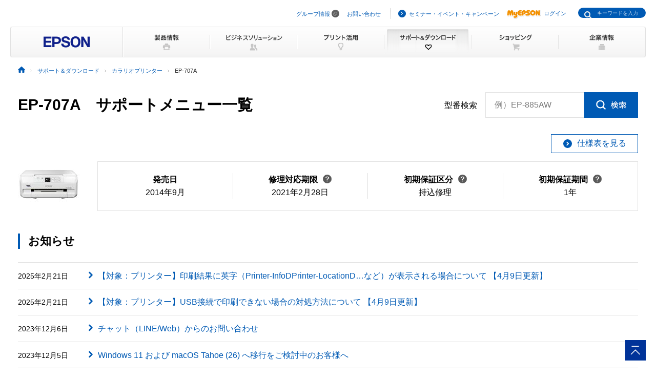

--- FILE ---
content_type: text/html
request_url: https://www.epson.jp/support/portal/support_menu/ep-707a.htm
body_size: 39150
content:
<!DOCTYPE html>
<html lang="ja">
<head>
<!--||| META |||-->
<meta charset="UTF-8">
<meta name="viewport" content="width=device-width,initial-scale=1,minimum-scale=1,maximum-scale=2,user-scalable=yes">
<meta http-equiv="X-UA-Compatible" content="IE=Edge">
<meta name="description" content="カラリオプリンター 「EP-707A」に関するアフターサポート情報はコチラ。「EP-707A」のアフターサポート情報を提供しています。日本国内のエプソン製品にアフターサポートに関する公式サイト。">
<meta name="robots" content="noodp,index,follow">
<meta name="format-detection" content="telephone=no">
<!--||| OGP |||-->
<meta property="og:site_name" content="エプソン">
<meta property="og:title" content="カラリオプリンター EP-707A｜サポート＆ダウンロード｜エプソン">
<meta property="og:description" content="カラリオプリンター 「EP-707A」に関するアフターサポート情報はコチラ。「EP-707A」のアフターサポート情報を提供しています。日本国内のエプソン製品にアフターサポートに関する公式サイト。">
<meta property="og:type" content="article">
<meta property="og:url" content="https://www.epson.jp/support/portal/support_menu/ep-707a.htm">
<meta property="og:image" content="https://www.epson.jp/images/ogp_img.png">
<meta name="twitter:card" content="summary">
<!--||| TITLE |||-->
<title>カラリオプリンター EP-707A｜サポート＆ダウンロード｜エプソン</title>
<!--||| CANONICAL |||-->
<link rel="canonical" href="https://www.epson.jp/support/portal/support_menu/ep-707a.htm">
<!--||| CSS |||-->
<!-- Global -->
<link rel="stylesheet" href="/common/css/import.css" media="screen,all">
<link rel="stylesheet" href="/common/css/import_rwd.css" media="screen,all">
<!-- Local -->
<link rel="stylesheet" href="/support/common/css/app.css">
<!--||| JavaScript |||-->
<!-- Global -->
<script src="/common/js/jquery-3.6.0.min.js" charset="utf-8" defer></script>
<script src="/common/js/jquery.easing.min.js" charset="utf-8" defer></script>
<script src="/common/js/clickevent.js" defer></script>
<script src="/common/js/global_utf8.js" defer></script>
<script src="/common/js/navi.js" defer></script>
<script src="/common/js/share.js" defer></script>
<!-- Local -->
<!--||| /common/include/gtm.txt|||-->
<!-- Google Tag Manager -->
<script>(function(w,d,s,l,i){w[l]=w[l]||[];w[l].push({'gtm.start':
new Date().getTime(),event:'gtm.js'});var f=d.getElementsByTagName(s)[0],
j=d.createElement(s),dl=l!='dataLayer'?'&l='+l:'';j.async=true;j.src=
'//www.googletagmanager.com/gtm.js?id='+i+dl;f.parentNode.insertBefore(j,f);
})(window,document,'script','dataLayer','GTM-W5VC7V');</script>

<script>(function(w,d,s,l,i){w[l]=w[l]||[];w[l].push({'gtm.start':
new Date().getTime(),event:'gtm.js'});var f=d.getElementsByTagName(s)[0],
j=d.createElement(s),dl=l!='dataLayer'?'&l='+l:'';j.async=true;j.src=
'//www.googletagmanager.com/gtm.js?id='+i+dl;f.parentNode.insertBefore(j,f);
})(window,document,'script','dataLayer','GTM-WM5S5F');</script>
<!-- End Google Tag Manager -->
</head>
<body>
<!-- mobilus 201109→ -->
<script type="text/javascript" charset="UTF-8" src="https://guest-agent.mobilus.me/web/mobi-agent-client-frame-loader.min.js?domainId=ehbepson"></script>
<script>
  function sendFirstMsg(){
    MobiAgentClient.sendGuestHiddenMessage("ゲストがカラリオで小窓を起動しました。");
  }
  MobiAgentClient.on('sdkReady', function(data) {
    MobiAgentClient.on('roomReady', function(data){
    });
    if (!data.hasRoom){
      //ルームが存在する場合(再訪時など)は不要
      MobiAgentClient.once(MobiAgentClient.Events.openFrame, sendFirstMsg);
    } else {
    }
  }); 
  //MobiAgentClient.initialize(   //起動オプションを使用する場合はこちら
  MobiAgentClient.init(
    'https://guest-agent.mobilus.me',  // 使用する環境のFQDN※を記載
    'ehbepson',                      // 問い合わせを行うドメインIDを記載
    {},                                  // オプション（なければこのまま）
    function(){}                         // コールバック
  );
</script>
<!-- ←mobilus 201109 -->

<!--||| HEADER |||-->
<div id="header" class="header_broad">
<div id="top">このページの先頭</div>
<div id="headNav">
<noscript><iframe src="//www.googletagmanager.com/ns.html?id=GTM-W5VC7V"
height="0" width="0" style="display:none;visibility:hidden"></iframe></noscript>
<noscript><iframe src="//www.googletagmanager.com/ns.html?id=GTM-WM5S5F"
height="0" width="0" style="display:none;visibility:hidden"></iframe></noscript>
<script type="text/javascript" src="/common/js/common_header_utf8.js" charset="utf-8"></script>
<script type="text/javascript" src="/common/js/common_search_navi.js" charset="utf-8"></script>
<div id="top">このページの先頭</div>
<div class="headGroup">
<div class="nav">
<ul><!--
--><li id="skipNav"><a href="#contents">ナビゲーションをスキップ</a></li><!--
--><li><a href="https://corporate.epson/ja/" target="_blank">グループ情報</a> <img alt="" src="/common/images/ico_pop_01.gif" width="15" height="15"></li><!--
--><li><a href="/contact/">お問い合わせ</a></li><!--
--></ul>
</div>

<div class="util">
<ul><!--
--><li><p class="iLink02"><a href="/ec/">セミナー・イベント・キャンペーン</a></p></li><!--
--><li><p class="myEpson"><a href="https://my.epson.jp/gateway/myepson/sso?_n=%2fmyepson%2fcustomers%2ftop%2f%3F_aid%3Djph"><img src="/common/images/ico_myepson_01.gif" width="67" height="22" alt="MyEPSON" />ログイン</a></p></li><!--
--></ul>
</div>
</div>

<a class="jpHeaderLogo" href="/"><img src="/s/common/images/img_logo_epson.gif" alt="EPSON"></a>

<div class="btnSearch"></div>

<div class="serch">
<form style="display:none"><span class="txt"><input type="text"></input></span></form>
<div class="mf_finder_container">
  <mf-search-box
  ajax-url="https://finder.api.mf.marsflag.com/api/v1/finder_service/documents/920041a7/search"
  submit-text=""
  options-hidden
  doctype-hidden
  serp-url="/result/"
  ignore-search-result
  placeholder="キーワードを入力"
  imgsize-default="1"
  use-links
  ></mf-search-box>
</div>
</div>


<div class="mobile menuButton"></div>
<!-- / #headNav --></div>
<div id="gNav" class="support">
<p class="logo"><a href="/"><img src="/common/images/head/head_logo_broad.gif" width="220" height="60" alt="EPSON" /></a></p>

<div class="nav">
<ul class="clearfix"><!--
--><li class="gnav01"><a href="/products/"><img src="/common/images/head/head_nav_global_broad01.gif" width="170" height="60" alt="製品情報" /></a></li><!--
--><li class="gnav02"><a href="/b_solution/"><img src="/common/images/head/head_nav_global_broad02.gif" width="170" height="60" alt="ビジネスソリューション" /></a></li><!--
--><li class="gnav03"><a href="/katsuyou/"><img src="/common/images/head/head_nav_global_broad03.gif" width="170" height="60" alt="プリント活用" /></a></li><!--
--><li class="gnav04"><a href="/support/"><img src="/common/images/head/head_nav_global_broad04.gif" width="170" height="60" alt="サポート＆ダウンロード" /></a></li><!--
--><li class="gnav05"><a href="https://shop.epson.jp/redirect/iltoshop/index-mk.asp?urlid=ile_gnav"><img src="/common/images/head/head_nav_global_broad05.gif" width="170" height="60" alt="ショッピング" /></a></li><!--
--><li class="gnav06"><a href="/corporate/"><img src="/common/images/head/head_nav_global_broad06.gif" width="170" height="60" alt="企業情報" /></a></li><!--
--></ul>
</div>
<ul class="mobile menuItems">
  <li><a href="/products/">製品情報</a></li>
  <li><a href="/b_solution/">ビジネスソリューション</a></li>
  <li><a href="/katsuyou/">プリント活用</a></li>
  <li><a href="/support/">サポート＆ダウンロード</a></li>
  <li><a href="https://shop.epson.jp/redirect/iltoshop/index-mk.asp?urlid=ile_gnav">ショッピング</a></li>
  <li><a href="/corporate/">企業情報</a></li>
  <li><a href="https://corporate.epson/ja/" target="_blank">グループ情報<img src="/common/images/ico_pop_04.png" alt="new window" class="nWindow"></a></li>
  <li><a href="/contact/">お問い合わせ</a></li>
  <li><a href="/ec/">セミナー・イベント・キャンペーン</a></li>
  <li><a href="https://my.epson.jp/gateway/myepson/sso?_n=%2fmyepson%2fcustomers%2ftop%2f%3F_aid%3Djph">MyEPSON ログイン</a></li>
</ul>

<!-- / #gnav --></div>
<div class="headLogo">
	<p class="logo lineS mobile"><a href="/"><img src="/s/common/images/img_logo_epson.gif" alt="EPSON"></a></p>
</div>
<!-- #topicPath -->
<div id="topicPath">
<ul itemscope itemtype="http://schema.org/BreadcrumbList">
<li itemprop="itemListElement" itemscope itemtype="http://schema.org/ListItem"><a itemprop="item" href="/"><img src="/common/images/ico_topicpath_01.gif" alt="ホーム"><meta itemprop="name" content="ホーム"></a><meta itemprop="position" content="1"></li>
<li itemprop="itemListElement" itemscope itemtype="http://schema.org/ListItem"><a itemprop="item" href="/support/"><span itemprop="name">サポート＆ダウンロード</span></a><meta itemprop="position" content="2"></li>
<li itemprop="itemListElement" itemscope itemtype="http://schema.org/ListItem"><a itemprop="item" href="/support/support_menu/ks/2.htm"><span itemprop="name">カラリオプリンター</span></a><meta itemprop="position" content="3"></li>
<li class="current" itemprop="itemListElement" itemscope itemtype="http://schema.org/ListItem"><span itemprop="name">EP-707A</span><meta itemprop="position" content="4"></li>
</ul>
</div>
<!-- / #topicPath-->
</div>
<!--||| / HEADER |||-->
<!--||| CONTENTS |||-->
<div id="contents" class="wide">
  <div class="Main__content">
    <div class="cmn-search-heading1">
      <div class="cmn-search-heading1__inner">
        <div class="cmn-search-heading1__caption">
          <h1 class="cmn-search-heading1__title">EP-707A　サポートメニュー一覧</h1>
        </div>
        <div class="cmn-search-heading1-search js-model-number-search">
          <div class="cmn-search-heading1-search__inner">
            <div class="katabanSearchBlock">
              <div class="katabanSearch02">
                <form method="get" action="https://my.epson.jp/pmns/search/kpProductSearch/">
                  <fieldset>
                  <legend>型番検索</legend>
                  <p class="searchBtnProd"><span class="txt"><label for="kataban_form_phrase">型番検索<span class="innerTxt js-model-number-search__placeholder">例）EP-885AW</span></label><input type="text" name="prodName" title="型番検索" value="" id="kataban_form_phrase" autocomplete="off" class="js-model-number-search__target"></span><span class="img"><input class="js-model-number-search__button" type="image" src="/support/common/img/cmn_ic02.gif" alt="検索" onclick="javascript:;"></span></p>
                  </fieldset>
                </form>
              </div>
            <!-- / .katabanSearch --></div>
          </div>
        </div>

      </div>
    </div>
    <div class="cmn-basic-information">
      <div class="cmn-basic-information__inner">
        <div class="cmn-basic-information-button-wrap">
          <div class="cmn-basic-information-button"><a href="https://www.epson.jp/products/back/colorio/ep707a/spec.htm" class="cmn-basic-information-button__type"><span class="cmn-basic-information-button__label">仕様表を見る</span></a></div>
        </div>
        <div class="cmn-basic-information__detail">
          <div class="cmn-basic-information__image"><img src="/img_products/prod/ep-707a_120_90.jpg" alt=""></div>
          <ul class="cmn-basic-information__list">
<!--            <li><span class="cmn-basic-information__list__label">発売日</span>2014年9月</li> -->
            <li><div class="cmn-basic-information-tooltip__inner"><b>発売日</b></div>2014年9月</li>
            <li><div class="cmn-basic-information-tooltip__inner"><a href="javascript:void(0);" class="cmn-basic-information-tooltip js-tooltip">修理対応期限<span class="cmn-basic-information-tooltip__balloon js-tooltip__balloon"><span class="cmn-basic-information-tooltip__balloon__inner"><span class="cmn-basic-information-tooltip__balloon__text">修理受付が可能な<br>期限です</span></span></span></a></div>2021年2月28日</li>
            <li><div class="cmn-basic-information-tooltip__inner"><a href="javascript:void(0);" class="cmn-basic-information-tooltip js-tooltip">初期保証区分<span class="cmn-basic-information-tooltip__balloon js-tooltip__balloon"><span class="cmn-basic-information-tooltip__balloon__inner"><span class="cmn-basic-information-tooltip__balloon__text">無償保証対応の<br>修理サービスです</span></span></span></a></div>持込修理</li>
            <li><div class="cmn-basic-information-tooltip__inner"><a href="javascript:void(0);" class="cmn-basic-information-tooltip js-tooltip">初期保証期間<span class="cmn-basic-information-tooltip__balloon js-tooltip__balloon"><span class="cmn-basic-information-tooltip__balloon__inner"><span class="cmn-basic-information-tooltip__balloon__text">無償修理の保証期間です</span></span></span></a></div>1年</li>
          </ul>
        </div>
      </div>
    </div>
    <section>
      <div class="heading3">
        <div class="heading3__inner">
          <h2 class="heading3__title">お知らせ</h2>
        </div>
      </div>
      <div class="news" data-news-pc="row">
        <article class="news__article">
          <a href="https://faq2.epson.jp/web/Detail.aspx?id=52659" class="news__type">
            <div class="news__body">
              <div class="news__property">
                <time class="news__date">2025年2月21日</time>
              </div>
              <div class="news__caption">
                <h3 class="news__title">【対象：プリンター】印刷結果に英字（Printer-InfoDPrinter-LocationD…など）が表示される場合について 【4月9日更新】</h3>
              </div>
            </div>
          </a>
        </article>
        <article class="news__article">
          <a href="https://faq2.epson.jp/web/Detail.aspx?id=50038" class="news__type">
            <div class="news__body">
              <div class="news__property">
                <time class="news__date">2025年2月21日</time>
              </div>
              <div class="news__caption">
                <h3 class="news__title">【対象：プリンター】USB接続で印刷できない場合の対処方法について 【4月9日更新】</h3>
              </div>
            </div>
          </a>
        </article>
        <article class="news__article">
          <a href="/support/info/chat/index.htm?utm_medium=owned&utm_source=ownedlink&utm_campaign=ehb_support&utm_content=sup_ktbnpt" class="news__type">
            <div class="news__body">
              <div class="news__property">
                <time class="news__date">2023年12月6日</time>
              </div>
              <div class="news__caption">
                <h3 class="news__title">チャット（LINE/Web）からのお問い合わせ</h3>
              </div>
            </div>
          </a>
        </article>
        <article class="news__article">
          <a href="/support/portal/kaiketsu/04/" class="news__type">
            <div class="news__body">
              <div class="news__property">
                <time class="news__date">2023年12月5日</time>
              </div>
              <div class="news__caption">
                <h3 class="news__title">Windows 11 および macOS Tahoe (26) へ移行をご検討中のお客様へ</h3>
              </div>
            </div>
          </a>
        </article>
        <article class="news__article">
          <a href="https://www.epson.jp/products/printer/cpnavi/" class="news__type">
            <div class="news__body">
              <div class="news__property">
                <time class="news__date">2020年10月8日</time>
              </div>
              <div class="news__caption">
                <h3 class="news__title">プリンターの仕様比較ができる「プリンターお探しナビ」はこちら</h3>
              </div>
            </div>
          </a>
        </article>
      </div>
      <div class="cmn-product-banner">
        <div class="cmn-product-banner__inner">
          <div class="cmn-product-banner__image"><a href="https://www.epson.jp/support/portal/kaiketsu/03/" class="cmn-product-banner__image__frame"><img src="https://www.epson.jp/support/images/banner/kakekomi_a.jpg" alt="駆け込み寺バナー03"></a></div>
          <div class="cmn-product-banner__image"><a href="https://shop.epson.jp/se/replace_coupon/?urlid=10201428" class="cmn-product-banner__image__frame"><img src="https://www.epson.jp/support/images/banner/kaikae.jpg" alt="プリンター買い替えのご提案"></a></div>
          <div class="cmn-product-banner__image"><a href="https://faq2.epson.jp/web/Detail.aspx?id=034376" class="cmn-product-banner__image__frame"><img src="https://www.epson.jp/support/images/banner/bnr_moviemanual.jpg" alt="カンタン解決！動画マニュアル"></a></div>
        </div>
      </div>
    </section>

    <div class="cmn-tab">
      <div class="cmn-tab__head">
        <ul class="cmn-tab__list" data-col-sp="3">
          <li class="is-current"><a href="/support/portal/support_menu/ep-707a.htm" class="cmn-tab__button"><span class="cmn-tab__label">サポートメニュー<br>一覧</span></a></li>
          <li><a href="/support/portal/download/ep-707a.htm" class="cmn-tab__button"><span class="cmn-tab__label">ドライバー・ソフトウェアダウンロード</span></a></li>
          <li><a href="/support/portal/used/ep-707a.htm" class="cmn-tab__button"><span class="cmn-tab__label">困った時・使い方・操作方法</span></a></li>
          <li><a href="/support/portal/info/ep-707a.htm" class="cmn-tab__button"><span class="cmn-tab__label">お問い合わせ</span></a></li>
          <li><a href="/support/portal/hoshu/ep-707a.htm" class="cmn-tab__button"><span class="cmn-tab__label">修理・保守・<br>導入支援情報</span></a></li>
          <li><a href="/support/portal/shoumouhin/ep-707a.htm" class="cmn-tab__button"><span class="cmn-tab__label">消耗品情報</span></a></li>
        </ul>
      </div>
      <div class="cmn-tab__body">
        <div class="cmn-tab__detail">
          <div class="heading-column" data-col-pc="1">
            <section class="heading-column__item">
              <div class="cmn-icon-heading2">
                <div class="cmn-icon-heading2__inner">
                  <div class="cmn-icon-heading2__image"><img src="/support/common/img/cmn_ic01_01.png" alt=""></div>
                  <h2 class="cmn-icon-heading2__title">ドライバー・ソフトウェアダウンロード</h2>
                </div>
              </div>
              <div class="cmn-button-wrap">
                <div class="cmn-button">
                  <a href="/support/portal/download/ep-707a.htm#DSList" class="cmn-button__type"><span class="cmn-button__label">ドライバー・ソフトウェア一覧</span></a>
                </div>
              </div>
            </section>
            <section class="heading-column__item">
              <div class="cmn-icon-heading2">
                <div class="cmn-icon-heading2__inner">
                  <div class="cmn-icon-heading2__image"><img src="/support/common/img/cmn_ic01_02.png" alt=""></div>
                  <h2 class="cmn-icon-heading2__title">困ったとき・使い方・操作方法</h2>
                </div>
              </div>
              <div class="cmn-button-wrap">
                <div class="cmn-button">
                  <a href="/support/portal/used/ep-707a.htm#Question" class="cmn-button__type"><span class="cmn-button__label">よくあるご質問</span></a>
                </div>
                <div class="cmn-button">
                  <a href="/support/portal/used/ep-707a.htm#Manual" class="cmn-button__type"><span class="cmn-button__label">マニュアル一覧</span></a>
                </div>
                <div class="cmn-button">
                  <a href="/support/portal/used/ep-707a.htm#OSInfo" class="cmn-button__type"><span class="cmn-button__label">OS対応情報</span></a>
                </div>
                <div class="cmn-button">
                  <a href="/support/portal/used/ep-707a.htm#AnythingQuestion" class="cmn-button__type"><span class="cmn-button__label">なんでも質問箱</span></a>
                </div>
                <div class="cmn-button">
                  <a href="/support/portal/used/ep-707a.htm#OtherProducts" class="cmn-button__type"><span class="cmn-button__label">他社製品対応情報</span></a>
                </div>
              </div>
            </section>
            <section class="heading-column__item">
              <div class="cmn-icon-heading2">
                <div class="cmn-icon-heading2__inner">
                  <div class="cmn-icon-heading2__image"><img src="/support/common/img/cmn_ic01_03.png" alt=""></div>
                  <h2 class="cmn-icon-heading2__title">お問い合わせ</h2>
                </div>
              </div>
              <div class="cmn-button-wrap">
                <div class="cmn-button">
                  <a href="/support/portal/info/ep-707a.htm#TelInfo" class="cmn-button__type"><span class="cmn-button__label">お電話でのお問い合わせ</span></a>
                </div>
                <div class="cmn-button">
                  <a href="/support/portal/info/ep-707a.htm#mailInfo" class="cmn-button__type"><span class="cmn-button__label">メールでのお問い合わせ</span></a>
                </div>
                <div class="cmn-button">
                  <a href="/support/portal/info/ep-707a.htm#RemoteSupport" class="cmn-button__type"><span class="cmn-button__label">遠隔サポート</span></a>
                </div>
                <div class="cmn-button">
                  <a href="/support/portal/info/ep-707a.htm#HomePrint" class="cmn-button__type"><span class="cmn-button__label">おうちプリント</span></a>
                </div>
              </div>
            </section>
            <section class="heading-column__item">
              <div class="cmn-icon-heading2">
                <div class="cmn-icon-heading2__inner">
                  <div class="cmn-icon-heading2__image"><img src="/support/common/img/cmn_ic01_04.png" alt=""></div>
                  <h2 class="cmn-icon-heading2__title">修理・保守・導入支援情報</h2>
                </div>
              </div>
              <section>
                <div class="heading3">
                  <div class="heading3__inner">
                    <h3 class="heading3__title">導入支援</h3>
                  </div>
                </div>
                <div class="cmn-button-wrap">
                  <div class="cmn-button">
                    <div class="cmn-button__type--nolink"><span class="cmn-button__label">搬入設置料金</span><i class="cmn-button__category">&#x5bfe;&#x8c61;&#x5916;</i></div>
                  </div>
                </div>
              </section>
              <section>
                <div class="heading3">
                  <div class="heading3__inner">
                    <h3 class="heading3__title">定額保守</h3>
                  </div>
                </div>
                <div class="cmn-button-wrap">
                  <div class="cmn-button">
                    <div class="cmn-button__type--nolink"><span class="cmn-button__label">エプソンサービスパック</span><i class="cmn-button__category">&#x5bfe;&#x8c61;&#x5916;</i></div>
                  </div>
                  <div class="cmn-button">
                    <div class="cmn-button__type--nolink"><span class="cmn-button__label">定期交換部品付エプソン<br />サービスパック</span><i class="cmn-button__category">&#x5bfe;&#x8c61;&#x5916;</i></div>
                  </div>
                  <div class="cmn-button">
                    <div class="cmn-button__type--nolink"><span class="cmn-button__label">引取保守パック</span><i class="cmn-button__category">&#x5bfe;&#x8c61;&#x5916;</i></div>
                  </div>
                  <div class="cmn-button">
                    <div class="cmn-button__type--nolink"><span class="cmn-button__label">消耗品付サービスパック</span><i class="cmn-button__category">&#x5bfe;&#x8c61;&#x5916;</i></div>
                  </div>
                  <div class="cmn-button">
                    <div class="cmn-button__type--nolink"><span class="cmn-button__label">Go-PACK</span><i class="cmn-button__category">&#x5bfe;&#x8c61;&#x5916;</i></div>
                  </div>
                  <div class="cmn-button">
                    <div class="cmn-button__type--nolink"><span class="cmn-button__label">定期交換部品一覧</span><i class="cmn-button__category">&#x5bfe;&#x8c61;&#x5916;</i></div>
                  </div>
                  <div class="cmn-button">
                    <div class="cmn-button__type--nolink"><span class="cmn-button__label">リフレッシュキット</span><i class="cmn-button__category">&#x5bfe;&#x8c61;&#x5916;</i></div>
                  </div>
                </div>
              </section>
              <section>
                <div class="heading3">
                  <div class="heading3__inner">
                    <h3 class="heading3__title">修理</h3>
                  </div>
                </div>
                                <div class="cmn-button-wrap">
                  <div class="cmn-button">
                    <div class="cmn-button__type--nolink"><span class="cmn-button__label">引取修理</span><i class="cmn-button__category">&#x5bfe;&#x8c61;&#x5916;</i></div>
                  </div>
                  <div class="cmn-button">
                    <div class="cmn-button__type--nolink"><span class="cmn-button__label">出張修理</span><i class="cmn-button__category">&#x5bfe;&#x8c61;&#x5916;</i></div>
                  </div>
                  <div class="cmn-button">
                    <div class="cmn-button__type--nolink"><span class="cmn-button__label">持込修理</span><i class="cmn-button__category">&#x5bfe;&#x8c61;&#x5916;</i></div>
                  </div>
                </div>
              </section>
            </section>
            <section class="heading-column__item">
              <div class="cmn-icon-heading2">
                <div class="cmn-icon-heading2__inner">
                  <div class="cmn-icon-heading2__image"><img src="/support/common/img/cmn_ic01_05.png" alt=""></div>
                  <h2 class="cmn-icon-heading2__title">消耗品情報</h2>
                </div>
              </div>
              <div class="cmn-button-wrap">
                <div class="cmn-button">
                  <a href="/support/portal/shoumouhin/ep-707a.htm#Shoumouhin" class="cmn-button__type"><span class="cmn-button__label">消耗品一覧</span></a>
                </div>
<!--                <div class="cmn-button">
                  <div class="cmn-button__type--nolink"><span class="cmn-button__label">オプション一覧</span><i class="cmn-button__category">&#x5bfe;&#x8c61;&#x5916;</i></div>
                </div> -->
              </div>
            </section>
          </div>
          <div class="heading-column" data-col-pc="2">
            <section class="heading-column__item">
              <div class="cmn-icon-heading2">
                <div class="cmn-icon-heading2__inner">
                  <div class="cmn-icon-heading2__image"><img src="/support/common/img/cmn_ic01_07.png" alt=""></div>
                  <h2 class="cmn-icon-heading2__title">ショールーム・ギャラリー</h2>
                </div>
              </div>
              <div class="list-wrap">
                <ul class="link-list" data-col-pc="1" data-col-sp="1">
                  <li><a href="/showroom/" class="link-list__type">エプソンスクエア丸の内（ショールーム・エプサイト）<br>エプソンのオフィス向けショールーム</a></li>
                </ul>
              </div>
            </section>
            <section class="heading-column__item">
              <div class="cmn-icon-heading2">
                <div class="cmn-icon-heading2__inner">
                  <div class="cmn-icon-heading2__image"><img src="/support/common/img/cmn_ic01_08.png" alt=""></div>
                  <h2 class="cmn-icon-heading2__title">カタログ</h2>
                </div>
              </div>
              <div class="list-wrap">
                <ul class="link-list" data-col-pc="1" data-col-sp="1">
                  <li><a href="/products/catalog/" class="link-list__type">カタログ</a></li>
                </ul>
              </div>
            </section>
            <section class="heading-column__item">
              <div class="cmn-icon-heading2">
                <div class="cmn-icon-heading2__inner">
                  <div class="cmn-icon-heading2__image"><img src="/support/common/img/cmn_ic01_09.png" alt=""></div>
                  <h2 class="cmn-icon-heading2__title">ご使用された製品のリサイクル（法人様）</h2>
                </div>
              </div>
              <div class="list-wrap">
                <ul class="link-list" data-col-pc="1" data-col-sp="1">
                  <li><a href="/recycle/3r/" class="link-list__type">事業系使用済み情報処理機器回収・再資源化</a></li>
                </ul>
              </div>
            </section>
            <section class="heading-column__item">
              <div class="cmn-icon-heading2">
                <div class="cmn-icon-heading2__inner">
                  <div class="cmn-icon-heading2__image"><img src="/support/common/img/cmn_ic01_10.png" alt=""></div>
                  <h2 class="cmn-icon-heading2__title">輸出管理</h2>
                </div>
              </div>
              <div class="list-wrap">
                <ul class="link-list" data-col-pc="1" data-col-sp="1">
                  <li><a href="/support/info/gaihihantei/" class="link-list__type">該非判定書発行請求</a></li>
                </ul>
              </div>
            </section>
            <section class="heading-column__item">
              <div class="cmn-icon-heading2">
                <div class="cmn-icon-heading2__inner">
                  <div class="cmn-icon-heading2__image"><img src="/support/common/img/cmn_ic01_11.png" alt=""></div>
                  <h2 class="cmn-icon-heading2__title">安全データシート（SDS）</h2>
                </div>
              </div>
              <div class="list-wrap">
                <ul class="link-list" data-col-pc="1" data-col-sp="1">
                  <li><a href="/products/environment/msds.htm" class="link-list__type">安全データシート（SDS）</a></li>
                </ul>
              </div>
            </section>
          </div>
        </div>
      </div>
    </div>
  </div>
</div>
<!--||| / CONTENTS |||-->
<!--||| FOOTER |||-->
<hr>
<div id="footer">
<div id="pagetopBlock">
<p><a href="#top"><img src="/common/images/ico_pagetop_01.gif" width="33" height="33" alt="このページの先頭へ" /></a></p>
</div>
<div id="footer_broad">

<div id="deepFoot" class="clearfix">
<div class="main">
<dl>
<dt class="ttl"><span class="iLink01"><a href="/products/">製品情報</a></span></dt>
<dd class="listBlock clearfix">

<div class="layCol01">
<dl class="first">
<dt>個人・家庭向けプリンター<br />
<p class="ml10 mt20">＜用途から選ぶ＞</p>
</dt>
<dd>
<ul class="list ml10">
<li><a href="/products/homeprinter/">ホームプリンター</a></li>
<li><a href="/products/photoprinter/">写真高画質プリンター</a></li>
</ul>
</dd>
</dl>

<dl style="padding-top:20px;">
<dt style="margin-left:10px;">＜カテゴリーから選ぶ＞</dt>
<dd>
<ul class="list" style="margin-left:10px;">
<li><a href="/products/colorio/">カラリオプリンター</a></li>
<li><a href="/products/pro/">プロセレクション</a></li>
<li><a href="/products/ecotank/">エコタンク搭載モデル</a></li>
</ul>
</dd>
<dt style="padding-top:30px;">法人・業務向けプリンター・複合機</dt>
<dd>
<ul class="list">
<li class="first"><a href="/products/bizprinter/smartcharge/">エプソンのスマートチャージ</a></li>
<li><a href="/products/bizprinter/">ビジネスプリンター<br />（インクジェット・ページプリンター）</a></li>
<li><a href="/products/largeprinter/">大判プリンター</a></li>
<li><a href="/products/dotprinter/">ドットインパクトプリンター</a></li>
<li><a href="/products/receiptprinter/">レシートプリンター</a></li>
<li><a href="/products/label/">ラベルプリンター</a></li>
</ul>
</dd>
</dl>
</div>

<div class="layCol02">
<dl>
<dt>産業向けプリンター・デジタル印刷機</dt>
<dd>
<ul class="list">
<li class="first"><a href="/products/largeprinter/signdisplay/">大判プリンター サイン＆ディスプレイ</a></li>
<li><a href="/products/largeprinter/goods/">大判プリンター グッズ・アパレル・ソフトサイン</a></li>
<li><a href="/products/ppps/">業務用写真・プリントシステム</a></li>
<li><a href="/products/surepress/">デジタルラベル印刷機</a></li>
<li><a href="/products/textile/">デジタル捺染機</a></li>
</ul>
</dd>
</dl>

<dl style="padding-top:20px;">
<dt>消耗品</dt>
<dd>
<ul class="list">
<li class="first"><a href="/products/supply/shoumouhin/">プリンター消耗品</a></li>
</ul>
</dd>
</dl>
<p style="padding-top:20px;font-size: 79%; border-bottom:1px dotted #ddd;padding-bottom: 10px;"><a href="/products/printer/" class="iLink01">プリンター製品情報</a></p>

<dl style="padding-top:20px;">
<dd>
<ul class="list">
<li class="first"><a href="/products/projector/">プロジェクター</a></li>
<li><a href="/products/smartglasses/">スマートグラス</a></li>
<li><a href="https://www.orient-watch.jp/" target="_blank" class="iPop01">ウオッチ：Orient Star / Orient</a> <img alt="新規ウィンドウが開きます" src="/common/images/ico_pop_01.gif" width="15" height="15"></li>
<li><a href="https://shop.epson.jp/pc/">パソコン</a></li>
<li><a href="/products/scanner/">スキャナー</a></li>
<li><a href="/products/discproducer/">ディスク デュプリケーター</a></li>
<li><a href="/products/paperlab/">乾式オフィス製紙機 PaperLab</a></li>
<li><a href="/products/ac/">会計ソフト</a></li>
<li><a href="/products/bizprinter/software/">印刷管理セキュリティー</a></li>
</ul>
</dd>
</dl>

</div>

<div class="layCol03">
<dl class="">
<dt>産業向け製品</dt>
<dd>
<ul class="list">
<li class="first"><a href="/products/robots/">産業用ロボット</a></li>
<li><a href="/products/robots/lineup/vibrometer/">スマート振動センサー</a></li>
<li><a href="https://www.epson-tcform.co.jp/ja/" target="_blank" class="iPop01">部品成形ソリューション</a> <img alt="新規ウィンドウが開きます" src="/common/images/ico_pop_01.gif" width="15" height="15"></li>
</ul>
</dd>
</dl>

<dl style="padding-top:20px;">
<dt>&lt;インクジェットソリューション&gt;</dt>
<dd>
<ul class="list">
<li><a href="/products/inkjet/head/">インクジェットヘッド</a></li>
<li><a href="/products/inkjet/application/">R&amp;D用インクジェット装置</a></li>
</ul>
</dd>
</dl>

<dl style="padding-top:20px;">
<dt>&lt;マイクロデバイス&gt;</dt>
<dd>
<ul class="list">
<li><a href="/prod/semicon/">半導体</a></li>
<li><a href="https://www.epsondevice.com/crystal/ja/" target="_blank" class="iPop01">水晶デバイス</a> <img alt="新規ウィンドウが開きます" src="/common/images/ico_pop_01.gif" width="15" height="15"></li>
<li><a href="https://www.epsondevice.com/sensing/ja/" target="_blank" class="iPop01">センシングデバイス</a> <img alt="新規ウィンドウが開きます" src="/common/images/ico_pop_01.gif" width="15" height="15"></li>
</ul>
</dd>
</dl>

</div>

</dd>
</dl>
</div>

<div class="side">
<ul class="list">
<li class="first"><p class="iLink01"><a href="/b_solution/">ビジネスソリューション・<br />導入事例</a></p></li>
<li><p class="iLink01"><a href="/katsuyou/">プリント活用</a></p></li>
<li><p class="iLink01"><a href="/support/">サポート&amp;ダウンロード</a></p></li>
<li><p class="iLink01"><a href="https://shop.epson.jp/redirect/iltoshop/index-mk.asp?urlid=ile_fttr">ショッピング</a></p></li>
<li><p class="iLink01"><a href="/corporate/">企業情報</a></p></li>
<li><p class="iLink01"><a href="/contact/">お問い合わせ</a></p></li>
<li><p class="iLink01"><a href="/ec/">セミナー・イベント・<br />キャンペーン</a></p></li>
<li><p class="myEpson"><a href="https://my.epson.jp/gateway/myepson/sso?_n=%2fmyepson%2fcustomers%2ftop%2f%3F_aid%3Djpf"><img src="/common/images/ico_myepson_01.gif" width="67" height="22" alt="MyEPSON" />ログイン</a></p></li>
</ul>
</div>
<!-- / #deepFoot --></div>

<div id="fNav" class="clearfix">
<ul class="nav">
<li><a href="/sitemap/">サイトマップ</a></li>
<li><a href="/contact/">お問い合わせ</a></li>
<li><a href="/tou/">ご利用上の注意</a></li>
<li><a href="https://corporate.epson/ja/privacy/" target="_blank">個人情報の取り扱いについて <img alt="新規ウィンドウが開きます" src="/common/images/ico_pop_01.gif" width="15" height="15"></a></li>
<li><a href="/trademark/">商標について</a></li>
<li><a href="https://www.epson.com/" target="_blank" class="iPop01">epson.com</a> <img alt="新規ウィンドウが開きます" src="/common/images/ico_pop_01.gif" width="15" height="15"></li>
</ul>
<p class="copy"><span>&copy; Seiko Epson Corp. / Epson Sales Japan Corp. <script type="text/javascript">myDate = new Date() ;myYear = myDate.getFullYear ();document.write(myYear);</script></span></p>
<!-- / #fNav --></div>
<!-- / #footer_broad --></div>
<!-- / #footer --></div>

<script type="text/javascript" src="/common/js/common_footer_utf8.js" charset="utf-8"></script>

<script src="https://ce.mf.marsflag.com/latest/js/mf-search.js" charset="UTF-8"></script>

<!--||| / FOOTER |||-->
<script src="/support/common/js/app.js"></script>
</body>
</html>


--- FILE ---
content_type: text/css
request_url: https://www.epson.jp/common/css/import_rwd.css
body_size: 86
content:
@charset "UTF-8";

@import url("/common/css/header_rwd.css?220928");
@import url("/common/css/footer_rwd.css?220928");
@import url("/common/css/contents_rwd.css?220928");

--- FILE ---
content_type: application/javascript
request_url: https://www.epson.jp/common/js/clickevent.js
body_size: 1613
content:
	function trackPdfFile(category,action,label,ccnt) {
		var tmpname ;
		var name ;
		
		tmpname=label.replace(/http:\/\//g,"");		
		tmpname=tmpname.replace(/https:\/\//g,"");		
		label = tmpname.slice(tmpname.indexOf("/"))
		
		if(!label.length) return false;
		else {

			dataLayer.push({'event': 'gaEvent','eventCategory' : category, 'eventAction' : action, 'eventLabel' : label, });
		}
		return;
	}

	function trackClickPage(category,action,label,ccnt) {
		//var tmpname ;
		//var name ;
		
		// tmpname=label.replace(/http:\/\//g,"");		
		// tmpname=tmpname.replace(/https:\/\//g,"");		
		// label = tmpname.slice(tmpname.indexOf("/"))
		
		
		if(!label.length) return false;
		else {

			dataLayer.push({'event': 'gaEvent','eventCategory' : category, 'eventAction' : action, 'eventLabel' : label, });
		}
		return;
	}

	function trackClickPage2(category,action,label,ccnt) {
		var tmpname ;
		var name ;
		
		tmpname=label.replace(/http:\/\//g,"");		
		tmpname=tmpname.replace(/https:\/\//g,"");		
		label = tmpname.slice(tmpname.indexOf("/"))
		
		if(!label.length) return false;
		else {

			dataLayer.push({'event': 'gaEvent','eventCategory' : category, 'eventAction' : action, 'eventLabel' : label, });
		}
		return;
	}

	function trackClickPage3(category,action,label) {
		var tmpname ;
		var name ;
		
		tmpname=label.replace(/http:\/\//g,"");		
		tmpname=tmpname.replace(/https:\/\//g,"");		
		label = tmpname.slice(tmpname.indexOf("/"))
		
		if(!label.length) return false;
		else {
			dataLayer.push({'event': 'gaEvent','eventCategory' : category, 'eventAction' : action, 'eventLabel' : label, });
		}
		return;
	}
